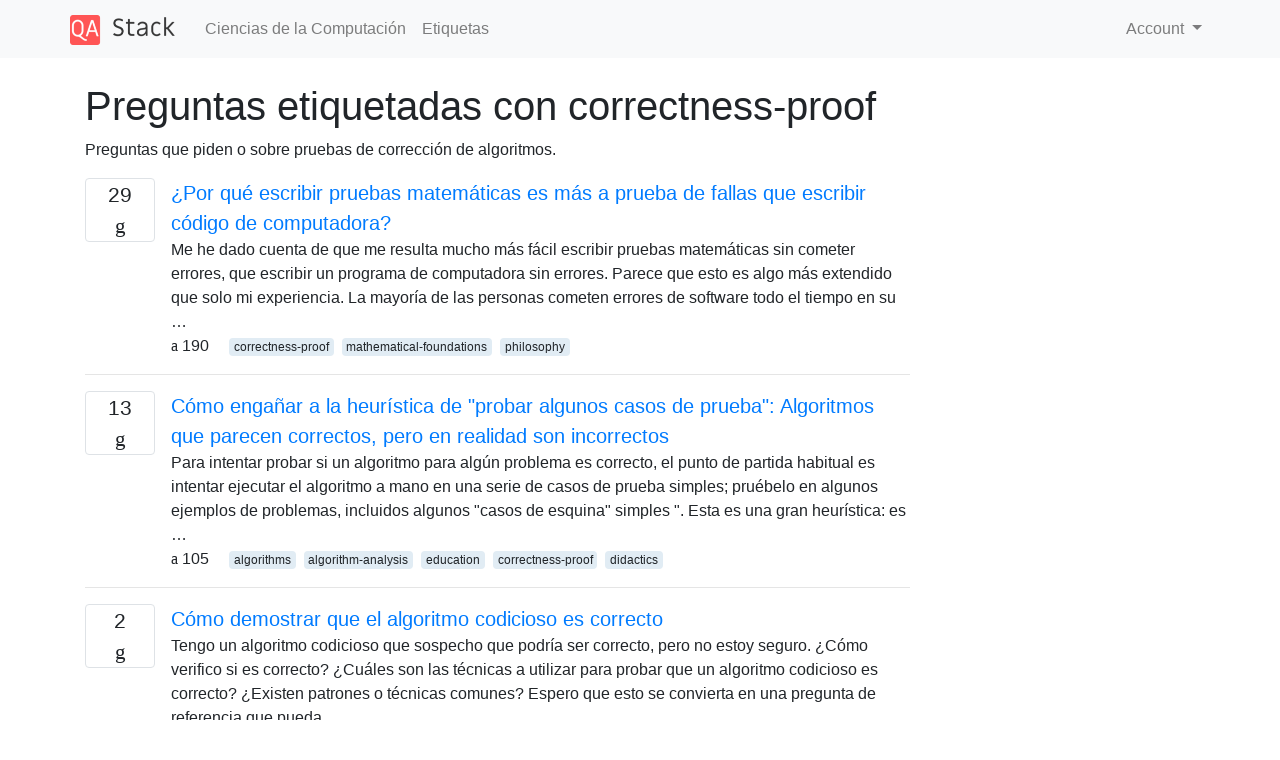

--- FILE ---
content_type: text/html; charset=utf-8
request_url: https://qastack.mx/cs/tagged/correctness-proof/
body_size: 35920
content:

<!doctype html>
<html lang="en">
<head>
  
  <!-- Global site tag (gtag.js) - Google Analytics -->
  <script async src="https://www.googletagmanager.com/gtag/js?id=UA-133560070-9"></script>
  <script>
    window.dataLayer = window.dataLayer || [];
    function gtag(){dataLayer.push(arguments);}
    gtag('js', new Date());
    gtag('config', 'UA-133560070-9');
  </script>
  

  <!-- Required meta tags -->
  <meta charset="utf-8">
  <meta name="viewport" content="width=device-width, initial-scale=1, shrink-to-fit=no">

  <link rel="stylesheet" href="https://qastack-assets.s3.eu-central-1.amazonaws.com/static/lib/bootstrap-4.4.1/css/bootstrap.min.css">
  <link rel="stylesheet" href="https://qastack-assets.s3.eu-central-1.amazonaws.com/static/css/custom.css" >
  <link rel="stylesheet" href="https://qastack-assets.s3.eu-central-1.amazonaws.com/static/icons/styles.css" >

  <title>Ciencias de la Computación correctness-proof</title>
  
  <link rel="canonical" href="https://qastack.mx/cs/tagged/correctness-proof/" />


  <link rel="apple-touch-icon" sizes="180x180" href="https://qastack-assets.s3.eu-central-1.amazonaws.com/static/favicon/apple-touch-icon.png">
  <link rel="icon" type="image/png" sizes="32x32" href="https://qastack-assets.s3.eu-central-1.amazonaws.com/static/favicon/favicon-32x32.png">
  <link rel="icon" type="image/png" sizes="16x16" href="https://qastack-assets.s3.eu-central-1.amazonaws.com/static/favicon/favicon-16x16.png">
  <link rel="manifest" href="https://qastack-assets.s3.eu-central-1.amazonaws.com/static/favicon/site.webmanifest">

  <script>var useGDPR = false;</script>

  
  <script async src="https://pagead2.googlesyndication.com/pagead/js/adsbygoogle.js"></script>
  <script>
    if(useGDPR) {
        (adsbygoogle = window.adsbygoogle || []).pauseAdRequests = 1;
        
    }
    (adsbygoogle = window.adsbygoogle || []).push({
        google_ad_client: "ca-pub-0985488874840506",
        enable_page_level_ads: true
    });
  </script>
</head>
<body>
<nav class="navbar navbar-expand navbar-light bg-light">
  <div class="container">
    <a class="navbar-brand" href="/"><img src="https://qastack-assets.s3.eu-central-1.amazonaws.com/static/img/logo.png" height="30" alt="QA Stack"></a>
    <button class="navbar-toggler" type="button" data-toggle="collapse" data-target="#navbarSupportedContent"
            aria-controls="navbarSupportedContent" aria-expanded="false" aria-label="Toggle navigation">
      <span class="navbar-toggler-icon"></span>
    </button>

    <div class="collapse navbar-collapse" id="navbarSupportedContent">
      <ul class="navbar-nav mr-auto">
        
          <li class="nav-item">
            <a class="nav-link" href="/cs/">Ciencias de la Computación</a>
          </li>
          <li class="nav-item">
            <a class="nav-link" href="/cs/tags/">Etiquetas</a>
          </li>
        
      </ul>
      
      <ul class="navbar-nav">
        <li class="nav-item dropdown">
          
            <a class="nav-link dropdown-toggle" href="#" id="authDropdown" role="button" data-toggle="dropdown" aria-haspopup="true" aria-expanded="false">
              Account
            </a>
            <div class="dropdown-menu dropdown-menu-right" aria-labelledby="authDropdown">
              <a class="dropdown-item" href="/accounts/login/?next=/">Iniciar sesión</a>
              <a class="dropdown-item" href="/accounts/signup/?next=/cs/tagged/correctness-proof/">Registrarse</a>
            </div>
          
        </li>
      </ul>
    </div>
  </div>
</nav>
<section class="container mt-4">
  
  
  
    <h1 class="">Preguntas etiquetadas con correctness-proof</h1>
    
      <p>
                Preguntas que piden o sobre pruebas de corrección de algoritmos.
            </p>
    
  

  <div class="row">
    <div class="col-md-9" id="jscroll">
      

  <article class="media">
    <div class="text-center pr-3">
      
      <div>
        <div class="votes-count border rounded" title="respuestas">
          29 <br> <span class="icon-answers"></span>
        </div>
      </div>
    </div>
    <div class="media-body">
      <a href="/cs/85327/why-is-writing-down-mathematical-proofs-more-fault-proof-than-writing-computer-c" class="list-name">¿Por qué escribir pruebas matemáticas es más a prueba de fallas que escribir código de computadora?</a>
      <div>Me he dado cuenta de que me resulta mucho más fácil escribir pruebas matemáticas sin cometer errores, que escribir un programa de computadora sin errores. Parece que esto es algo más extendido que solo mi experiencia. La mayoría de las personas cometen errores de software todo el tiempo en su …</div>
      <div>
        
          <span class="mr-3">
                  <span class="icon-thumbs-up"></span> 190
                </span>
        
        
          <span>
                  
                    <a href="/cs/tagged/correctness-proof/" class="badge badge-warning">correctness-proof</a>&nbsp;
                  
                    <a href="/cs/tagged/mathematical-foundations/" class="badge badge-warning">mathematical-foundations</a>&nbsp;
                  
                    <a href="/cs/tagged/philosophy/" class="badge badge-warning">philosophy</a>&nbsp;
                  
                </span>
        
      </div>
    </div>
  </article>
  
    <hr>
  

  <article class="media">
    <div class="text-center pr-3">
      
      <div>
        <div class="votes-count border rounded" title="respuestas">
          13 <br> <span class="icon-answers"></span>
        </div>
      </div>
    </div>
    <div class="media-body">
      <a href="/cs/29475/how-to-fool-the-try-some-test-cases-heuristic-algorithms-that-appear-correct" class="list-name">Cómo engañar a la heurística de &quot;probar algunos casos de prueba&quot;: Algoritmos que parecen correctos, pero en realidad son incorrectos</a>
      <div>Para intentar probar si un algoritmo para algún problema es correcto, el punto de partida habitual es intentar ejecutar el algoritmo a mano en una serie de casos de prueba simples; pruébelo en algunos ejemplos de problemas, incluidos algunos &quot;casos de esquina&quot; simples &quot;. Esta es una gran heurística: es …</div>
      <div>
        
          <span class="mr-3">
                  <span class="icon-thumbs-up"></span> 105
                </span>
        
        
          <span>
                  
                    <a href="/cs/tagged/algorithms/" class="badge badge-warning">algorithms</a>&nbsp;
                  
                    <a href="/cs/tagged/algorithm-analysis/" class="badge badge-warning">algorithm-analysis</a>&nbsp;
                  
                    <a href="/cs/tagged/education/" class="badge badge-warning">education</a>&nbsp;
                  
                    <a href="/cs/tagged/correctness-proof/" class="badge badge-warning">correctness-proof</a>&nbsp;
                  
                    <a href="/cs/tagged/didactics/" class="badge badge-warning">didactics</a>&nbsp;
                  
                </span>
        
      </div>
    </div>
  </article>
  
    <hr>
  

  <article class="media">
    <div class="text-center pr-3">
      
      <div>
        <div class="votes-count border rounded" title="respuestas">
          2 <br> <span class="icon-answers"></span>
        </div>
      </div>
    </div>
    <div class="media-body">
      <a href="/cs/59964/how-to-prove-greedy-algorithm-is-correct" class="list-name">Cómo demostrar que el algoritmo codicioso es correcto</a>
      <div>Tengo un algoritmo codicioso que sospecho que podría ser correcto, pero no estoy seguro. ¿Cómo verifico si es correcto? ¿Cuáles son las técnicas a utilizar para probar que un algoritmo codicioso es correcto? ¿Existen patrones o técnicas comunes? Espero que esto se convierta en una pregunta de referencia que pueda …</div>
      <div>
        
          <span class="mr-3">
                  <span class="icon-thumbs-up"></span> 29
                </span>
        
        
          <span>
                  
                    <a href="/cs/tagged/algorithm-analysis/" class="badge badge-warning">algorithm-analysis</a>&nbsp;
                  
                    <a href="/cs/tagged/proof-techniques/" class="badge badge-warning">proof-techniques</a>&nbsp;
                  
                    <a href="/cs/tagged/correctness-proof/" class="badge badge-warning">correctness-proof</a>&nbsp;
                  
                    <a href="/cs/tagged/greedy-algorithms/" class="badge badge-warning">greedy-algorithms</a>&nbsp;
                  
                </span>
        
      </div>
    </div>
  </article>
  
    <hr>
  

  <article class="media">
    <div class="text-center pr-3">
      
      <div>
        <div class="votes-count border rounded" title="respuestas">
          1 <br> <span class="icon-answers"></span>
        </div>
      </div>
    </div>
    <div class="media-body">
      <a href="/cs/2152/how-to-prove-correctness-of-a-shuffle-algorithm" class="list-name">¿Cómo probar la corrección de un algoritmo aleatorio?</a>
      <div>Tengo dos formas de producir una lista de artículos en un orden aleatorio y me gustaría determinar si son igualmente justos (imparciales). El primer método que utilizo es construir la lista completa de elementos y luego barajarla (digamos barajar Fisher-Yates). El segundo método es más un método iterativo que mantiene …</div>
      <div>
        
          <span class="mr-3">
                  <span class="icon-thumbs-up"></span> 24
                </span>
        
        
          <span>
                  
                    <a href="/cs/tagged/algorithms/" class="badge badge-warning">algorithms</a>&nbsp;
                  
                    <a href="/cs/tagged/proof-techniques/" class="badge badge-warning">proof-techniques</a>&nbsp;
                  
                    <a href="/cs/tagged/randomized-algorithms/" class="badge badge-warning">randomized-algorithms</a>&nbsp;
                  
                    <a href="/cs/tagged/correctness-proof/" class="badge badge-warning">correctness-proof</a>&nbsp;
                  
                    <a href="/cs/tagged/randomness/" class="badge badge-warning">randomness</a>&nbsp;
                  
                </span>
        
      </div>
    </div>
  </article>
  
    <hr>
  

  <article class="media">
    <div class="text-center pr-3">
      
      <div>
        <div class="votes-count border rounded" title="respuestas">
          2 <br> <span class="icon-answers"></span>
        </div>
      </div>
    </div>
    <div class="media-body">
      <a href="/cs/35637/are-there-programs-that-never-halt-and-have-no-non-termination-proof" class="list-name">¿Hay programas que nunca se detienen y no tienen prueba de no terminación?</a>
      <div>Como agujeros negros en informática. Solo podemos saber que existen, pero cuando tengamos uno de ellos, nunca sabremos que es uno de ellos.</div>
      <div>
        
          <span class="mr-3">
                  <span class="icon-thumbs-up"></span> 23
                </span>
        
        
          <span>
                  
                    <a href="/cs/tagged/halting-problem/" class="badge badge-warning">halting-problem</a>&nbsp;
                  
                    <a href="/cs/tagged/correctness-proof/" class="badge badge-warning">correctness-proof</a>&nbsp;
                  
                </span>
        
      </div>
    </div>
  </article>
  
    <hr>
  

  <article class="media">
    <div class="text-center pr-3">
      
      <div>
        <div class="votes-count border rounded" title="respuestas">
          5 <br> <span class="icon-answers"></span>
        </div>
      </div>
    </div>
    <div class="media-body">
      <a href="/cs/69580/example-of-an-algorithm-that-lacks-a-proof-of-correctness" class="list-name">Ejemplo de un algoritmo que carece de una prueba de corrección</a>
      <div>Tenemos la lógica de Hoare. ¿Por qué todavía es posible que un algoritmo sea correcto pero no hay pruebas de que sea correcto? Supongamos que el algoritmo se expresa en C. Luego, podemos argumentar paso a paso que está haciendo lo que se supone que debe hacer. Entonces mi pregunta …</div>
      <div>
        
          <span class="mr-3">
                  <span class="icon-thumbs-up"></span> 18
                </span>
        
        
          <span>
                  
                    <a href="/cs/tagged/correctness-proof/" class="badge badge-warning">correctness-proof</a>&nbsp;
                  
                    <a href="/cs/tagged/hoare-logic/" class="badge badge-warning">hoare-logic</a>&nbsp;
                  
                </span>
        
      </div>
    </div>
  </article>
  
    <hr>
  

  <article class="media">
    <div class="text-center pr-3">
      
      <div>
        <div class="votes-count border rounded" title="respuestas">
          6 <br> <span class="icon-answers"></span>
        </div>
      </div>
    </div>
    <div class="media-body">
      <a href="/cs/29508/finding-the-max-xor-of-two-numbers-in-an-interval-can-we-do-better-than-quadrat" class="list-name">Encontrar el XOR máximo de dos números en un intervalo: ¿podemos hacerlo mejor que cuadrático?</a>
      <div>Supongamos que se nos dan dos números y y que queremos encontrar para l \ le i, \, j \ le r .lllrrrmax(i⊕j)max(i⊕j)\max{(i\oplus j)}l≤i,j≤rl≤i,j≤rl\le i,\,j\le r El algoritmo ingenuo simplemente verifica todos los pares posibles; por ejemplo en ruby ​​tendríamos: def max_xor(l, r) max = 0 (l..r).each do |i| (i..r).each …</div>
      <div>
        
          <span class="mr-3">
                  <span class="icon-thumbs-up"></span> 14
                </span>
        
        
          <span>
                  
                    <a href="/cs/tagged/algorithms/" class="badge badge-warning">algorithms</a>&nbsp;
                  
                    <a href="/cs/tagged/algorithms/" class="badge badge-warning">algorithms</a>&nbsp;
                  
                    <a href="/cs/tagged/machine-learning/" class="badge badge-warning">machine-learning</a>&nbsp;
                  
                    <a href="/cs/tagged/statistics/" class="badge badge-warning">statistics</a>&nbsp;
                  
                    <a href="/cs/tagged/testing/" class="badge badge-warning">testing</a>&nbsp;
                  
                    <a href="/cs/tagged/terminology/" class="badge badge-warning">terminology</a>&nbsp;
                  
                    <a href="/cs/tagged/asymptotics/" class="badge badge-warning">asymptotics</a>&nbsp;
                  
                    <a href="/cs/tagged/landau-notation/" class="badge badge-warning">landau-notation</a>&nbsp;
                  
                    <a href="/cs/tagged/reference-request/" class="badge badge-warning">reference-request</a>&nbsp;
                  
                    <a href="/cs/tagged/optimization/" class="badge badge-warning">optimization</a>&nbsp;
                  
                    <a href="/cs/tagged/scheduling/" class="badge badge-warning">scheduling</a>&nbsp;
                  
                    <a href="/cs/tagged/complexity-theory/" class="badge badge-warning">complexity-theory</a>&nbsp;
                  
                    <a href="/cs/tagged/time-complexity/" class="badge badge-warning">time-complexity</a>&nbsp;
                  
                    <a href="/cs/tagged/lower-bounds/" class="badge badge-warning">lower-bounds</a>&nbsp;
                  
                    <a href="/cs/tagged/communication-complexity/" class="badge badge-warning">communication-complexity</a>&nbsp;
                  
                    <a href="/cs/tagged/computational-geometry/" class="badge badge-warning">computational-geometry</a>&nbsp;
                  
                    <a href="/cs/tagged/computer-architecture/" class="badge badge-warning">computer-architecture</a>&nbsp;
                  
                    <a href="/cs/tagged/cpu-cache/" class="badge badge-warning">cpu-cache</a>&nbsp;
                  
                    <a href="/cs/tagged/cpu-pipelines/" class="badge badge-warning">cpu-pipelines</a>&nbsp;
                  
                    <a href="/cs/tagged/operating-systems/" class="badge badge-warning">operating-systems</a>&nbsp;
                  
                    <a href="/cs/tagged/multi-tasking/" class="badge badge-warning">multi-tasking</a>&nbsp;
                  
                    <a href="/cs/tagged/algorithms/" class="badge badge-warning">algorithms</a>&nbsp;
                  
                    <a href="/cs/tagged/algorithm-analysis/" class="badge badge-warning">algorithm-analysis</a>&nbsp;
                  
                    <a href="/cs/tagged/education/" class="badge badge-warning">education</a>&nbsp;
                  
                    <a href="/cs/tagged/correctness-proof/" class="badge badge-warning">correctness-proof</a>&nbsp;
                  
                    <a href="/cs/tagged/didactics/" class="badge badge-warning">didactics</a>&nbsp;
                  
                    <a href="/cs/tagged/algorithms/" class="badge badge-warning">algorithms</a>&nbsp;
                  
                    <a href="/cs/tagged/data-structures/" class="badge badge-warning">data-structures</a>&nbsp;
                  
                    <a href="/cs/tagged/time-complexity/" class="badge badge-warning">time-complexity</a>&nbsp;
                  
                    <a href="/cs/tagged/computational-geometry/" class="badge badge-warning">computational-geometry</a>&nbsp;
                  
                    <a href="/cs/tagged/algorithms/" class="badge badge-warning">algorithms</a>&nbsp;
                  
                    <a href="/cs/tagged/combinatorics/" class="badge badge-warning">combinatorics</a>&nbsp;
                  
                    <a href="/cs/tagged/efficiency/" class="badge badge-warning">efficiency</a>&nbsp;
                  
                    <a href="/cs/tagged/partitions/" class="badge badge-warning">partitions</a>&nbsp;
                  
                    <a href="/cs/tagged/complexity-theory/" class="badge badge-warning">complexity-theory</a>&nbsp;
                  
                    <a href="/cs/tagged/satisfiability/" class="badge badge-warning">satisfiability</a>&nbsp;
                  
                    <a href="/cs/tagged/artificial-intelligence/" class="badge badge-warning">artificial-intelligence</a>&nbsp;
                  
                    <a href="/cs/tagged/operating-systems/" class="badge badge-warning">operating-systems</a>&nbsp;
                  
                    <a href="/cs/tagged/performance/" class="badge badge-warning">performance</a>&nbsp;
                  
                    <a href="/cs/tagged/terminology/" class="badge badge-warning">terminology</a>&nbsp;
                  
                    <a href="/cs/tagged/computer-architecture/" class="badge badge-warning">computer-architecture</a>&nbsp;
                  
                </span>
        
      </div>
    </div>
  </article>
  
    <hr>
  

  <article class="media">
    <div class="text-center pr-3">
      
      <div>
        <div class="votes-count border rounded" title="respuestas">
          3 <br> <span class="icon-answers"></span>
        </div>
      </div>
    </div>
    <div class="media-body">
      <a href="/cs/63666/trying-to-understand-this-quicksort-correctness-proof" class="list-name">Tratando de entender esta prueba de corrección de Quicksort</a>
      <div>Esta prueba es una prueba por inducción, y es la siguiente: P (n) es la afirmación de que &quot;Quicksort ordena correctamente cada matriz de entrada de longitud n&quot;. Caso base: cada matriz de entrada de longitud 1 ya está ordenada (P (1) se mantiene) Paso inductivo: arreglo n =&amp;gt; 2. …</div>
      <div>
        
          <span class="mr-3">
                  <span class="icon-thumbs-up"></span> 10
                </span>
        
        
          <span>
                  
                    <a href="/cs/tagged/correctness-proof/" class="badge badge-warning">correctness-proof</a>&nbsp;
                  
                    <a href="/cs/tagged/induction/" class="badge badge-warning">induction</a>&nbsp;
                  
                    <a href="/cs/tagged/quicksort/" class="badge badge-warning">quicksort</a>&nbsp;
                  
                </span>
        
      </div>
    </div>
  </article>
  
    <hr>
  

  <article class="media">
    <div class="text-center pr-3">
      
      <div>
        <div class="votes-count border rounded" title="respuestas">
          1 <br> <span class="icon-answers"></span>
        </div>
      </div>
    </div>
    <div class="media-body">
      <a href="/cs/2985/micro-optimisation-for-edit-distance-computation-is-it-valid" class="list-name">Micro-optimización para el cálculo de la distancia de edición: ¿es válido?</a>
      <div>En Wikipedia , se proporciona una implementación para el esquema de programación dinámica ascendente para la distancia de edición. No sigue la definición completamente; Las células internas se calculan así: if s[i] = t[j] then d[i, j] := d[i-1, j-1] // no operation required else d[i, j] := minimum ( …</div>
      <div>
        
          <span class="mr-3">
                  <span class="icon-thumbs-up"></span> 10
                </span>
        
        
          <span>
                  
                    <a href="/cs/tagged/algorithms/" class="badge badge-warning">algorithms</a>&nbsp;
                  
                    <a href="/cs/tagged/dynamic-programming/" class="badge badge-warning">dynamic-programming</a>&nbsp;
                  
                    <a href="/cs/tagged/string-metrics/" class="badge badge-warning">string-metrics</a>&nbsp;
                  
                    <a href="/cs/tagged/correctness-proof/" class="badge badge-warning">correctness-proof</a>&nbsp;
                  
                    <a href="/cs/tagged/program-optimization/" class="badge badge-warning">program-optimization</a>&nbsp;
                  
                </span>
        
      </div>
    </div>
  </article>
  
    <hr>
  

  <article class="media">
    <div class="text-center pr-3">
      
      <div>
        <div class="votes-count border rounded" title="respuestas">
          2 <br> <span class="icon-answers"></span>
        </div>
      </div>
    </div>
    <div class="media-body">
      <a href="/cs/288/how-is-the-loop-invariant-obtained-in-this-square-root-bound-finding-algorithm" class="list-name">¿Cómo se obtiene el bucle invariante en este algoritmo de búsqueda de límite de raíz cuadrada?</a>
      <div>Originalmente en matemáticas . SE pero sin respuesta allí. Considere el siguiente algoritmo. u := 0 v := n+1; while ( (u + 1) is not equal to v) do x := (u + v) / 2; if ( x * x &amp;lt;= n) u := x; else v := …</div>
      <div>
        
          <span class="mr-3">
                  <span class="icon-thumbs-up"></span> 10
                </span>
        
        
          <span>
                  
                    <a href="/cs/tagged/algorithms/" class="badge badge-warning">algorithms</a>&nbsp;
                  
                    <a href="/cs/tagged/loop-invariants/" class="badge badge-warning">loop-invariants</a>&nbsp;
                  
                    <a href="/cs/tagged/correctness-proof/" class="badge badge-warning">correctness-proof</a>&nbsp;
                  
                </span>
        
      </div>
    </div>
  </article>
  
    <hr>
  

  <article class="media">
    <div class="text-center pr-3">
      
      <div>
        <div class="votes-count border rounded" title="respuestas">
          6 <br> <span class="icon-answers"></span>
        </div>
      </div>
    </div>
    <div class="media-body">
      <a href="/cs/23856/could-program-verification-techniques-prevent-bugs-of-the-genre-of-heartbleed-fr" class="list-name">¿Podrían las técnicas de verificación del programa evitar que ocurran errores del género Heartbleed?</a>
      <div>Sobre el problema del Heartbleed, Bruce Schneier escribió en su Crypto-Gram del 15 de abril: &quot;Catastrófico&quot; es la palabra correcta. En la escala del 1 al 10, este es un 11. &#x27; Hace varios años leí que un núcleo de cierto sistema operativo ha sido verificado rigurosamente con un sistema …</div>
      <div>
        
          <span class="mr-3">
                  <span class="icon-thumbs-up"></span> 9
                </span>
        
        
          <span>
                  
                    <a href="/cs/tagged/cryptography/" class="badge badge-warning">cryptography</a>&nbsp;
                  
                    <a href="/cs/tagged/correctness-proof/" class="badge badge-warning">correctness-proof</a>&nbsp;
                  
                    <a href="/cs/tagged/security/" class="badge badge-warning">security</a>&nbsp;
                  
                    <a href="/cs/tagged/software-verification/" class="badge badge-warning">software-verification</a>&nbsp;
                  
                    <a href="/cs/tagged/program-correctness/" class="badge badge-warning">program-correctness</a>&nbsp;
                  
                </span>
        
      </div>
    </div>
  </article>
  
    <hr>
  

  <article class="media">
    <div class="text-center pr-3">
      
      <div>
        <div class="votes-count border rounded" title="respuestas">
          3 <br> <span class="icon-answers"></span>
        </div>
      </div>
    </div>
    <div class="media-body">
      <a href="/cs/14356/is-it-possible-to-prove-thread-safety" class="list-name">¿Es posible demostrar la seguridad del hilo?</a>
      <div>Dado un programa que consta de variables e instrucciones que modifican estas variables, y una primitiva de sincronización (un monitor, mutex, Java sincronizado o bloqueo de C #), ¿es posible demostrar que dicho programa es seguro para subprocesos? ¿Existe incluso un modelo formal para describir cosas como la seguridad del …</div>
      <div>
        
          <span class="mr-3">
                  <span class="icon-thumbs-up"></span> 9
                </span>
        
        
          <span>
                  
                    <a href="/cs/tagged/proof-techniques/" class="badge badge-warning">proof-techniques</a>&nbsp;
                  
                    <a href="/cs/tagged/correctness-proof/" class="badge badge-warning">correctness-proof</a>&nbsp;
                  
                    <a href="/cs/tagged/concurrency/" class="badge badge-warning">concurrency</a>&nbsp;
                  
                    <a href="/cs/tagged/threads/" class="badge badge-warning">threads</a>&nbsp;
                  
                </span>
        
      </div>
    </div>
  </article>
  
    <hr>
  

  <article class="media">
    <div class="text-center pr-3">
      
      <div>
        <div class="votes-count border rounded" title="respuestas">
          1 <br> <span class="icon-answers"></span>
        </div>
      </div>
    </div>
    <div class="media-body">
      <a href="/cs/24031/expressiveness-of-modern-regular-expressions" class="list-name">Expresividad de las expresiones regulares modernas.</a>
      <div>Recientemente hablé con un amigo sobre un sitio web que propuso desafíos de expresiones regulares, principalmente haciendo coincidir un grupo de palabras con una propiedad especial. Estaba buscando una expresión regular que coincida con cadenas como ||||||||donde el número |es primo. Inmediatamente le dije que eso nunca funcionaría porque si …</div>
      <div>
        
          <span class="mr-3">
                  <span class="icon-thumbs-up"></span> 9
                </span>
        
        
          <span>
                  
                    <a href="/cs/tagged/formal-languages/" class="badge badge-warning">formal-languages</a>&nbsp;
                  
                    <a href="/cs/tagged/machine-models/" class="badge badge-warning">machine-models</a>&nbsp;
                  
                    <a href="/cs/tagged/logic/" class="badge badge-warning">logic</a>&nbsp;
                  
                    <a href="/cs/tagged/boolean-algebra/" class="badge badge-warning">boolean-algebra</a>&nbsp;
                  
                    <a href="/cs/tagged/xor/" class="badge badge-warning">xor</a>&nbsp;
                  
                    <a href="/cs/tagged/cryptography/" class="badge badge-warning">cryptography</a>&nbsp;
                  
                    <a href="/cs/tagged/algorithms/" class="badge badge-warning">algorithms</a>&nbsp;
                  
                    <a href="/cs/tagged/machine-learning/" class="badge badge-warning">machine-learning</a>&nbsp;
                  
                    <a href="/cs/tagged/algorithms/" class="badge badge-warning">algorithms</a>&nbsp;
                  
                    <a href="/cs/tagged/paging/" class="badge badge-warning">paging</a>&nbsp;
                  
                    <a href="/cs/tagged/virtual-memory/" class="badge badge-warning">virtual-memory</a>&nbsp;
                  
                    <a href="/cs/tagged/programming-languages/" class="badge badge-warning">programming-languages</a>&nbsp;
                  
                    <a href="/cs/tagged/object-oriented/" class="badge badge-warning">object-oriented</a>&nbsp;
                  
                    <a href="/cs/tagged/algorithms/" class="badge badge-warning">algorithms</a>&nbsp;
                  
                    <a href="/cs/tagged/search-algorithms/" class="badge badge-warning">search-algorithms</a>&nbsp;
                  
                    <a href="/cs/tagged/strings/" class="badge badge-warning">strings</a>&nbsp;
                  
                    <a href="/cs/tagged/binary-search/" class="badge badge-warning">binary-search</a>&nbsp;
                  
                    <a href="/cs/tagged/formal-grammars/" class="badge badge-warning">formal-grammars</a>&nbsp;
                  
                    <a href="/cs/tagged/context-free/" class="badge badge-warning">context-free</a>&nbsp;
                  
                    <a href="/cs/tagged/algorithms/" class="badge badge-warning">algorithms</a>&nbsp;
                  
                    <a href="/cs/tagged/algorithms/" class="badge badge-warning">algorithms</a>&nbsp;
                  
                    <a href="/cs/tagged/correctness-proof/" class="badge badge-warning">correctness-proof</a>&nbsp;
                  
                    <a href="/cs/tagged/greedy-algorithms/" class="badge badge-warning">greedy-algorithms</a>&nbsp;
                  
                    <a href="/cs/tagged/permutations/" class="badge badge-warning">permutations</a>&nbsp;
                  
                    <a href="/cs/tagged/logic/" class="badge badge-warning">logic</a>&nbsp;
                  
                    <a href="/cs/tagged/first-order-logic/" class="badge badge-warning">first-order-logic</a>&nbsp;
                  
                    <a href="/cs/tagged/logic-programming/" class="badge badge-warning">logic-programming</a>&nbsp;
                  
                    <a href="/cs/tagged/algorithms/" class="badge badge-warning">algorithms</a>&nbsp;
                  
                    <a href="/cs/tagged/complexity-theory/" class="badge badge-warning">complexity-theory</a>&nbsp;
                  
                    <a href="/cs/tagged/computability/" class="badge badge-warning">computability</a>&nbsp;
                  
                    <a href="/cs/tagged/programming-languages/" class="badge badge-warning">programming-languages</a>&nbsp;
                  
                    <a href="/cs/tagged/complexity-theory/" class="badge badge-warning">complexity-theory</a>&nbsp;
                  
                    <a href="/cs/tagged/complexity-classes/" class="badge badge-warning">complexity-classes</a>&nbsp;
                  
                    <a href="/cs/tagged/quantum-computing/" class="badge badge-warning">quantum-computing</a>&nbsp;
                  
                    <a href="/cs/tagged/reductions/" class="badge badge-warning">reductions</a>&nbsp;
                  
                    <a href="/cs/tagged/formal-languages/" class="badge badge-warning">formal-languages</a>&nbsp;
                  
                    <a href="/cs/tagged/programming-languages/" class="badge badge-warning">programming-languages</a>&nbsp;
                  
                    <a href="/cs/tagged/semantics/" class="badge badge-warning">semantics</a>&nbsp;
                  
                    <a href="/cs/tagged/operational-semantics/" class="badge badge-warning">operational-semantics</a>&nbsp;
                  
                    <a href="/cs/tagged/small-step-semantics/" class="badge badge-warning">small-step-semantics</a>&nbsp;
                  
                    <a href="/cs/tagged/sets/" class="badge badge-warning">sets</a>&nbsp;
                  
                    <a href="/cs/tagged/first-order-logic/" class="badge badge-warning">first-order-logic</a>&nbsp;
                  
                    <a href="/cs/tagged/computer-networks/" class="badge badge-warning">computer-networks</a>&nbsp;
                  
                    <a href="/cs/tagged/communication-protocols/" class="badge badge-warning">communication-protocols</a>&nbsp;
                  
                </span>
        
      </div>
    </div>
  </article>
  




      <script async src="https://pagead2.googlesyndication.com/pagead/js/adsbygoogle.js"></script>
<ins class="adsbygoogle"
     style="display:block"
     data-ad-client="ca-pub-0985488874840506"
     data-ad-slot="3754689244"
     data-ad-format="auto"
     data-full-width-responsive="true"></ins>
<script>
     (adsbygoogle = window.adsbygoogle || []).push({});
</script>
    </div>
    <div class="col-md-3">
      <script async src="https://pagead2.googlesyndication.com/pagead/js/adsbygoogle.js"></script>
<ins class="adsbygoogle"
     style="display:block"
     data-ad-client="ca-pub-0985488874840506"
     data-ad-slot="2153477748"
     data-ad-format="auto"
     data-full-width-responsive="true"></ins>
<script>
     (adsbygoogle = window.adsbygoogle || []).push({});
</script>
    </div>
  </div>

</section>



<section class="bg-light py-3 mt-5">
  <div class="container">
    <div class="row">
      <div class="col-md-6 text-muted font-weight-lighter">
        <small>
          
          
            Al usar nuestro sitio, usted reconoce que ha leído y comprende nuestra <a href='/legal/cookies-policy.html' target='_blank' rel='nofollow'>Política de Cookies </a> y <a href='/legal/privacy-policy.html' target='_blank' rel='nofollow'>Política de Privacidad</a>.
          
        </small>
      </div>
      <div class="col-md-6 text-muted text-right font-weight-lighter">
        <small>
          Licensed under <a href="https://creativecommons.org/licenses/by-sa/3.0/" target="_blank">cc by-sa 3.0</a>
          with attribution required.
          
        </small>
      </div>
    </div>
  </div>
</section>

<script type="text/javascript" src="https://qastack-assets.s3.eu-central-1.amazonaws.com/static/lib/jquery-3.5.0.min.js"></script>
<script type="text/javascript" src="https://qastack-assets.s3.eu-central-1.amazonaws.com/static/lib/jquery.jscroll.min.js"></script>
<script type="text/javascript" src="https://qastack-assets.s3.eu-central-1.amazonaws.com/static/lib/bootstrap-4.4.1/js/bootstrap.bundle.min.js"></script>
<script type="text/javascript" src="https://qastack-assets.s3.eu-central-1.amazonaws.com/static/webpack/front.js"></script>

</body>
</html>

--- FILE ---
content_type: text/html; charset=utf-8
request_url: https://www.google.com/recaptcha/api2/aframe
body_size: 250
content:
<!DOCTYPE HTML><html><head><meta http-equiv="content-type" content="text/html; charset=UTF-8"></head><body><script nonce="VJ5erxs0VEYvBWSjjFU6zA">/** Anti-fraud and anti-abuse applications only. See google.com/recaptcha */ try{var clients={'sodar':'https://pagead2.googlesyndication.com/pagead/sodar?'};window.addEventListener("message",function(a){try{if(a.source===window.parent){var b=JSON.parse(a.data);var c=clients[b['id']];if(c){var d=document.createElement('img');d.src=c+b['params']+'&rc='+(localStorage.getItem("rc::a")?sessionStorage.getItem("rc::b"):"");window.document.body.appendChild(d);sessionStorage.setItem("rc::e",parseInt(sessionStorage.getItem("rc::e")||0)+1);localStorage.setItem("rc::h",'1769266882412');}}}catch(b){}});window.parent.postMessage("_grecaptcha_ready", "*");}catch(b){}</script></body></html>